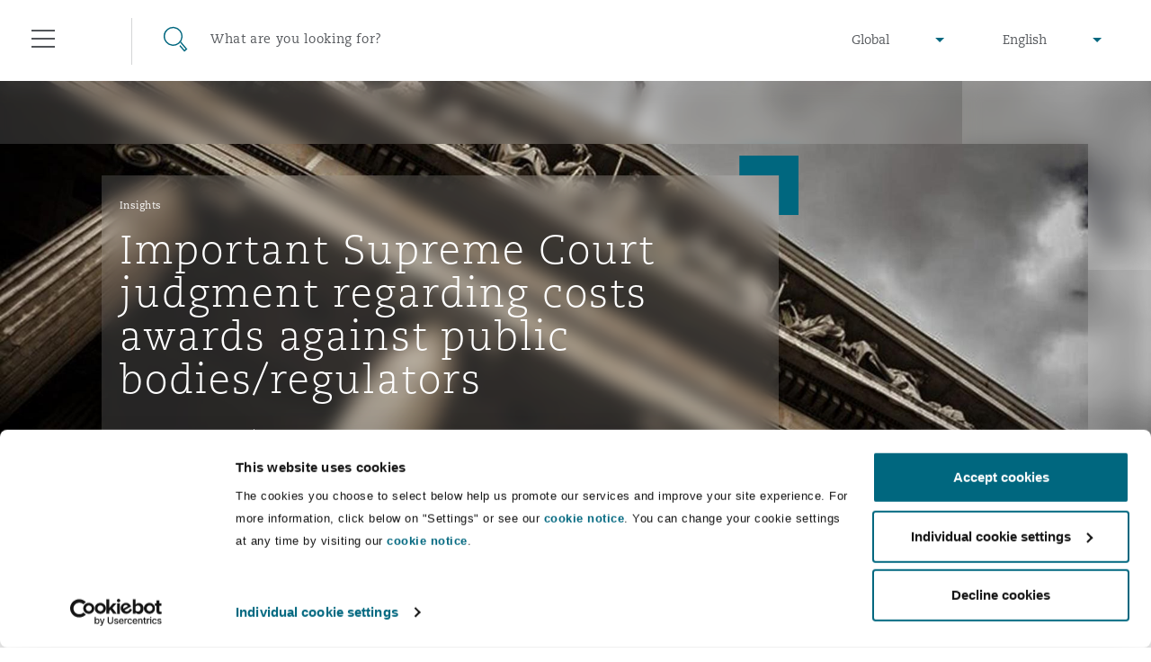

--- FILE ---
content_type: text/html; charset=utf-8
request_url: https://www.clydeco.com/en/insights/2022/05/important-supreme-court-judgment-regarding-costs-a
body_size: 18446
content:



<!DOCTYPE html>
<html lang="en">
<head>
    <meta name="referrer" content="no-referrer-when-downgrade">
    <link rel="preconnect" href="https://www.google-analytics.com" />
    <link rel="preconnect" href="https://www.googletagmanager.com" />
    <link rel="preconnect" href="https://consentcdn.cookiebot.com" />
            <script>
          dataLayer = [{

            			'Authors': 'Michael Clark',
			'Regions': 'UK & Europe',
			'Postdate': '2022-05-27',
			'Day': '27',
			'Month': '05',
			'Year': '2022',
			'CMS channel': 'Insight',
			'GlobalPracticeGroup': 'Other Areas,'

          }];
        </script>
    <script>
        (function(w,d,s,l,i){w[l]=w[l]||[];w[l].push({'gtm.start':
        new Date().getTime(),event:'gtm.js'});var f=d.getElementsByTagName(s)[0],
        j=d.createElement(s),dl=l!='dataLayer'?'&l='+l:'';j.async=true;j.src=
        'https://www.googletagmanager.com/gtm.js?id='+i+dl;f.parentNode.insertBefore(j,f);
        })(window,document,'script','dataLayer','GTM-M3FXR9W');</script>

    <meta http-equiv="X-UA-Compatible" content="IE=9; IE=8; IE=7; IE=EDGE" />
    <meta http-equiv="Cache-Control" content="no-store, no-cache, must-revalidate" />
    <meta http-equiv="Pragma" content="no-cache" />
    <meta http-equiv="Expires" content="0" />
    <meta charset="UTF-8">
    <meta name="viewport" content="width=device-width, initial-scale=1">
    <link rel="icon" href="/content/favicons/favicon.ico" type="image/x-icon">
    <link rel="shortcut icon" type="image/x-icon" href="/content/favicons/favicon.ico">
    <title>Important Supreme Court judgment regarding costs awards against public bodies/regulators : Clyde & Co</title>
        <meta name="description" content="Competition and Markets Authority v Flynn Pharma; Competition and Markets Authority v Pfizer [2022] UKSC 14">

    

        <meta name="twitter:site" content="@ClydeCoNews">
        <meta name="twitter:card" content="summary">
        <meta name="twitter:title" content="Important Supreme Court judgment regarding costs awards against public bodies/regulators : Clyde &amp; Co">
        <meta name="twitter:description" content="Competition and Markets Authority v Flynn Pharma; Competition and Markets Authority v Pfizer [2022] UKSC 14">
        <meta name="twitter:image" content="https://www.clydeco.com/getattachment/015cac28-0f83-4bdb-84d3-95ad30354197/facebook-image?variant=introbannerdesktopvarient">
        <meta name="twitter:creator" content="@ClydeCoNews">



    

        <meta property="og:url" content="https://www.clydeco.com:443/insights/2022/05/important-supreme-court-judgment-regarding-costs-a">
        <meta property="fb:app_id" content="0">
        <meta property="og:title" content="Important Supreme Court judgment regarding costs awards against public bodies/regulators : Clyde &amp; Co">
        <meta property="og:description" content="Competition and Markets Authority v Flynn Pharma; Competition and Markets Authority v Pfizer [2022] UKSC 14">
        <meta property="og:image" content="https://www.clydeco.com/getattachment/015cac28-0f83-4bdb-84d3-95ad30354197/facebook-image?variant=introbannerdesktopvarient">
        <meta property="article:published_time" content="2022-05-27T08:25:45.000+00:00">



    
    <!-- idio Analytics Tracking Code -->
    <script type="text/javascript">
        // Set client and delivery
        _iaq = [
            ['client', '7c0e512af9f04306ae4e1a650637f3ec'],
            ['delivery', 934],
            ['track', 'consume']];
        // Include the Idio Analytics JavaScript
        !function (d, s) { var ia = d.createElement(s); ia.async = 1, s = d.getElementsByTagName(s)[0], ia.src = '//s.emea01.idio.episerver.net/ia.js', s.parentNode.insertBefore(ia, s) }(document, 'script');
    </script>
    <!-- / idio Analytics Tracking Code -->

<script type="text/javascript">
    !function (d, s) { var ip = d.createElement(s); ip.async = 1, s = d.getElementsByTagName(s)[0], ip.src = '//s.emea01.idio.episerver.net/ip.js', s.parentNode.insertBefore(ip, s) }(document, 'script');
</script>

    <link rel="preload" href="/content/fonts/6baaf7d3-5d27-4ca9-bb46-0ab67dcaa099.woff2" as="font" type="font/woff2" crossorigin="anonymous">
    <link rel="preload" href="/content/fonts/5a5ad8a7-b00d-4df4-9d0c-bf6a185878f0.woff" as="font" type="font/woff" crossorigin="anonymous">
    <link rel="preload" href="/content/fonts/e8ec1f73-c3ff-42d4-9a17-a53143007a7d.ttf" as="font" type="font/ttf" crossorigin="anonymous">
    <link rel="preload" href="/content/fonts/fda83ffc-8862-49d5-8b5d-1c7ae136a6c0.woff2" as="font" type="font/woff2" crossorigin="anonymous">
    <link rel="preload" href="/content/fonts/eabe8012-9842-48e0-88da-9f8cc6c8ea10.woff" as="font" type="font/woff" crossorigin="anonymous">
    <link rel="preload" href="/content/fonts/75f7b574-c42b-4d48-a8c0-41865ac72398.ttf" as="font" type="font/ttf" crossorigin="anonymous">
    <link rel="preload" href="/content/fonts/6d68a02e-1ccf-48a4-a55c-94047dcd8efd.woff2" as="font" type="font/woff2" crossorigin="anonymous">
    <link rel="preload" href="/content/fonts/3819f343-025d-468a-b765-0611fe6273d0.woff" as="font" type="font/woff" crossorigin="anonymous">
    <link rel="preload" href="/content/fonts/d1a34ce2-91f0-48fc-a7a0-e78bc48df983.ttf" as="font" type="font/ttf" crossorigin="anonymous">

    <link rel="stylesheet" type="text/css" href="/content/sass/font.css" media="none" onload="if(media!='all')media='all'">

    <link rel="stylesheet" type="text/css" href="/content/sass/main.css?v=2">

    <link rel="stylesheet" type="text/css" href="/content/sass/print.css" media="print">
    <noscript><link rel="stylesheet" type="text/css" href="/content/sass/font.css"></noscript>

    
    <!--[if lt IE 9]>
      <script type="text/javascript" src="/content/js/mini/old-browsers.min.js"></script>
    <![endif]-->
        <link rel="canonical" href="https://www.clydeco.com/en/insights/2022/05/important-supreme-court-judgment-regarding-costs-a">
    

</head>
<body class="nojs">
        <noscript>
        <iframe src="https://www.googletagmanager.com/ns.html?id=GTM-M3FXR9W"
                height="0" width="0" style="display:none;visibility:hidden"></iframe>
    </noscript>
 

    


<header class="header header--dark ">
    <div class="container-fluid">
        <div class="row">
            <div class="col-12">
                
<div class="floatingNavigation d-none d-md-block">
    
    <div class="floatingNavigation__wrapper">
        <a href="#" class="floatingNavigation__section floatingNavigation__hamburgerTrigger" tabindex="-1">
            <div class="floatingNavigation__hamburger">
                <i></i>
                <span class="floatingNavigation__name">Menu</span>
            </div>
        </a>
            <a href="#" class="floatingNavigation__section floatingNavigation__searchTrigger" tabindex="-1">
                <div class="floatingNavigation__search">
                    <i></i>
                    <span class="floatingNavigation__name">Search</span>
                </div>
            </a>
    </div>
</div>

<nav class="navigation" aria-label="main-nav" id="navigation-main">
    <div class="navigation__wrap">
        <div class="navigation__header">
            <a href="#" class="navigation__close" tabindex="-1">Close</a>
        </div>
        <div class="navigation__lists">
                <ul class="navigation__list" data-menu-id="1">
                        <li>
                            <div class="navigation__item ">
                                    <a href="/en/about" class="navigation__link">Who we are</a>
                                                                    <span data-show-menu="61726"></span>
                            </div>





<ul class="navigation__list navigation__list--children" data-menu-id="61726">
    <li class="navigation__item navigation__item--back">
        <span></span>
        <a href="/en/about" class="navigation__link" tabindex="-1">Who we are</a>
    </li>
            <li>
                <div class="navigation__item navigation__item--small">
                        <a href="https://www.clydeco.com/en/about" class="navigation__link navigation__link--level-2">About Us</a>
                                    </div>

            </li>
            <li>
                <div class="navigation__item navigation__item--small">
                        <a href="https://www.clydeco.com/en/about/news" class="navigation__link navigation__link--level-2">News</a>
                                    </div>

            </li>
            <li>
                <div class="navigation__item navigation__item--small">
                        <a href="https://www.clydeco.com/en/about/awards" class="navigation__link navigation__link--level-2">Awards</a>
                                    </div>

            </li>
            <li>
                <div class="navigation__item navigation__item--small">
                        <a href="https://www.clydeco.com/en/about/responsible-business" class="navigation__link navigation__link--level-2">Responsible Business</a>
                                    </div>

            </li>
</ul>
                        </li>
                        <li>
                            <div class="navigation__item ">
                                    <a href="/en/expertise" class="navigation__link">What we do</a>
                                                                    <span data-show-menu="31357"></span>
                            </div>





<ul class="navigation__list navigation__list--children" data-menu-id="31357">
    <li class="navigation__item navigation__item--back">
        <span></span>
        <a href="/en/expertise" class="navigation__link" tabindex="-1">What we do</a>
    </li>
            <li>
                <div class="navigation__item navigation__item--small">
                        <p class="navigation__link navigation__link--noLink">Global Practice Areas</p>
                                            <span data-show-menu="85771"></span>
                </div>





<ul class="navigation__list navigation__list--children" data-menu-id="85771">
    <li class="navigation__item navigation__item--back">
        <span></span>
        <a href="" class="navigation__link" tabindex="-1">Global Practice Areas</a>
    </li>
            <li>
                <div class="navigation__item navigation__item--small">
                        <a href="https://www.clydeco.com/en/expertise/sectors/aviation" class="navigation__link navigation__link--level-3">Aviation &amp; Aerospace</a>
                                            <span data-show-menu="85772"></span>
                </div>





<ul class="navigation__list navigation__list--children" data-menu-id="85772">
    <li class="navigation__item navigation__item--back">
        <span></span>
        <a href="/en/expertise/sectors/aviation" class="navigation__link" tabindex="-1">Aviation &amp; Aerospace</a>
    </li>
            <li>
                <div class="navigation__item navigation__item--small">
                        <a href="https://www.clydeco.com/en/expertise/sectors/aviation/business-jets" class="navigation__link navigation__link--level-4">Business Jets</a>
                                    </div>

            </li>
            <li>
                <div class="navigation__item navigation__item--small">
                        <a href="https://www.clydeco.com/en/expertise/sectors/aviation/carrier-liability" class="navigation__link navigation__link--level-4">Carrier Liability</a>
                                    </div>

            </li>
            <li>
                <div class="navigation__item navigation__item--small">
                        <a href="https://www.clydeco.com/en/expertise/sectors/aviation/commercial-dispute-resolution" class="navigation__link navigation__link--level-4">Commerical Dispute Resolution</a>
                                    </div>

            </li>
            <li>
                <div class="navigation__item navigation__item--small">
                        <a href="https://www.clydeco.com/en/expertise/sectors/aviation/debt-recovery" class="navigation__link navigation__link--level-4">Debt Recovery</a>
                                    </div>

            </li>
            <li>
                <div class="navigation__item navigation__item--small">
                        <a href="https://www.clydeco.com/en/expertise/sectors/aviation/emergency-response-and-crisis-management" class="navigation__link navigation__link--level-4">Emergency Response &amp; Crisis Management</a>
                                    </div>

            </li>
            <li>
                <div class="navigation__item navigation__item--small">
                        <a href="https://www.clydeco.com/en/expertise/sectors/aviation/finance-leasing" class="navigation__link navigation__link--level-4">Finance &amp; Leasing</a>
                                    </div>

            </li>
            <li>
                <div class="navigation__item navigation__item--small">
                        <a href="https://www.clydeco.com/en/expertise/sectors/aviation/fleet-procurement" class="navigation__link navigation__link--level-4">Fleet Procurement</a>
                                    </div>

            </li>
            <li>
                <div class="navigation__item navigation__item--small">
                        <a href="https://www.clydeco.com/en/expertise/sectors/aviation/insurance-coverage" class="navigation__link navigation__link--level-4">Insurance Coverage</a>
                                    </div>

            </li>
            <li>
                <div class="navigation__item navigation__item--small">
                        <a href="https://www.clydeco.com/en/expertise/sectors/aviation/mro-maintenance-repair-overhaul" class="navigation__link navigation__link--level-4">MRO (Maintenance, Repair &amp; Overhaul)</a>
                                    </div>

            </li>
            <li>
                <div class="navigation__item navigation__item--small">
                        <a href="https://www.clydeco.com/en/expertise/sectors/aviation/non-contentious-commercial-aviation" class="navigation__link navigation__link--level-4">Non-Contentious Commercial Aviation</a>
                                    </div>

            </li>
            <li>
                <div class="navigation__item navigation__item--small">
                        <a href="https://www.clydeco.com/en/expertise/sectors/aviation/regulatory" class="navigation__link navigation__link--level-4">Regulatory</a>
                                    </div>

            </li>
            <li>
                <div class="navigation__item navigation__item--small">
                        <a href="https://www.clydeco.com/en/expertise/sectors/aviation/satellite-space" class="navigation__link navigation__link--level-4">Satellite &amp; Space</a>
                                    </div>

            </li>
</ul>
            </li>
            <li>
                <div class="navigation__item navigation__item--small">
                        <a href="https://www.clydeco.com/en/expertise/services/corporate-advisory" class="navigation__link navigation__link--level-3">Corporate &amp; Advisory</a>
                                            <span data-show-menu="85773"></span>
                </div>





<ul class="navigation__list navigation__list--children" data-menu-id="85773">
    <li class="navigation__item navigation__item--back">
        <span></span>
        <a href="/en/expertise/services/corporate-advisory" class="navigation__link" tabindex="-1">Corporate &amp; Advisory</a>
    </li>
            <li>
                <div class="navigation__item navigation__item--small">
                        <a href="https://www.clydeco.com/en/expertise/services/commercial" class="navigation__link navigation__link--level-4">Commercial</a>
                                    </div>

            </li>
            <li>
                <div class="navigation__item navigation__item--small">
                        <a href="https://www.clydeco.com/en/expertise/services/corporate" class="navigation__link navigation__link--level-4">Corporate</a>
                                    </div>

            </li>
            <li>
                <div class="navigation__item navigation__item--small">
                        <a href="https://www.clydeco.com/en/expertise/sectors/insurance-reinsurance/corporate-commercial-compliance-insurance" class="navigation__link navigation__link--level-4">Corporate, Commercial and Compliance Insurance</a>
                                    </div>

            </li>
            <li>
                <div class="navigation__item navigation__item--small">
                        <a href="https://www.clydeco.com/en/expertise/services/data-protection-privacy" class="navigation__link navigation__link--level-4">Data Protection &amp; Privacy</a>
                                    </div>

            </li>
            <li>
                <div class="navigation__item navigation__item--small">
                        <a href="https://www.clydeco.com/en/expertise/services/employment-pensions-immigration" class="navigation__link navigation__link--level-4">Employment, Pensions &amp; Immigration</a>
                                    </div>

            </li>
            <li>
                <div class="navigation__item navigation__item--small">
                        <a href="https://www.clydeco.com/en/expertise/services/finance" class="navigation__link navigation__link--level-4">Finance</a>
                                    </div>

            </li>
            <li>
                <div class="navigation__item navigation__item--small">
                        <a href="https://www.clydeco.com/en/expertise/services/intellectual-property" class="navigation__link navigation__link--level-4">Intellectual Property</a>
                                    </div>

            </li>
            <li>
                <div class="navigation__item navigation__item--small">
                        <a href="https://www.clydeco.com/en/expertise/services/technology-outsourcing-data" class="navigation__link navigation__link--level-4">Technology, Outsourcing &amp; Data</a>
                                    </div>

            </li>
</ul>
            </li>
            <li>
                <div class="navigation__item navigation__item--small">
                        <a href="https://www.clydeco.com/en/expertise/services/dispute-resolution" class="navigation__link navigation__link--level-3">Dispute Resolution</a>
                                            <span data-show-menu="85774"></span>
                </div>





<ul class="navigation__list navigation__list--children" data-menu-id="85774">
    <li class="navigation__item navigation__item--back">
        <span></span>
        <a href="/en/expertise/services/dispute-resolution" class="navigation__link" tabindex="-1">Dispute Resolution</a>
    </li>
            <li>
                <div class="navigation__item navigation__item--small">
                        <a href="https://www.clydeco.com/en/expertise/services/international-arbitration/commercial-arbitration" class="navigation__link navigation__link--level-4">Commercial Arbitration</a>
                                    </div>

            </li>
            <li>
                <div class="navigation__item navigation__item--small">
                        <a href="https://www.clydeco.com/en/expertise/services/commercial-disputes" class="navigation__link navigation__link--level-4">Commercial Disputes</a>
                                    </div>

            </li>
            <li>
                <div class="navigation__item navigation__item--small">
                        <a href="https://www.clydeco.com/en/expertise/services/dispute-resolution/commercial-litigation" class="navigation__link navigation__link--level-4">Commercial Litigation</a>
                                    </div>

            </li>
</ul>
            </li>
            <li>
                <div class="navigation__item navigation__item--small">
                        <a href="https://www.clydeco.com/en/expertise/sectors/energy-marine-trade" class="navigation__link navigation__link--level-3">Energy, Marine &amp; Trade</a>
                                            <span data-show-menu="85775"></span>
                </div>





<ul class="navigation__list navigation__list--children" data-menu-id="85775">
    <li class="navigation__item navigation__item--back">
        <span></span>
        <a href="/en/expertise/sectors/energy-marine-trade" class="navigation__link" tabindex="-1">Energy, Marine &amp; Trade</a>
    </li>
            <li>
                <div class="navigation__item navigation__item--small">
                        <a href="https://www.clydeco.com/en/expertise/sectors/energy-and-natural-resources" class="navigation__link navigation__link--level-4">Energy &amp; Natural Resources</a>
                                    </div>

            </li>
            <li>
                <div class="navigation__item navigation__item--small">
                        <a href="https://www.clydeco.com/en/expertise/sectors/marine" class="navigation__link navigation__link--level-4">Marine</a>
                                    </div>

            </li>
            <li>
                <div class="navigation__item navigation__item--small">
                        <a href="https://www.clydeco.com/en/expertise/sectors/trade-and-commodities" class="navigation__link navigation__link--level-4">Trade &amp; Commodities</a>
                                    </div>

            </li>
</ul>
            </li>
            <li>
                <div class="navigation__item navigation__item--small">
                        <a href="https://www.clydeco.com/en/expertise/sectors/insurance-reinsurance" class="navigation__link navigation__link--level-3">Insurance</a>
                                            <span data-show-menu="85776"></span>
                </div>





<ul class="navigation__list navigation__list--children" data-menu-id="85776">
    <li class="navigation__item navigation__item--back">
        <span></span>
        <a href="/en/expertise/sectors/insurance-reinsurance" class="navigation__link" tabindex="-1">Insurance</a>
    </li>
            <li>
                <div class="navigation__item navigation__item--small">
                        <a href="https://www.clydeco.com/en/expertise/sectors/insurance-reinsurance/insurance-specialty/bermuda-form" class="navigation__link navigation__link--level-4">Bermuda Form</a>
                                    </div>

            </li>
            <li>
                <div class="navigation__item navigation__item--small">
                        <a href="https://www.clydeco.com/en/expertise/sectors/insurance-reinsurance/casualty" class="navigation__link navigation__link--level-4">Casualty</a>
                                    </div>

            </li>
            <li>
                <div class="navigation__item navigation__item--small">
                        <a href="https://www.clydeco.com/en/expertise/sectors/insurance-reinsurance/corporate-commercial-compliance-insurance" class="navigation__link navigation__link--level-4">Corporate, Commercial &amp; Compliance Insurance</a>
                                    </div>

            </li>
            <li>
                <div class="navigation__item navigation__item--small">
                        <a href="https://www.clydeco.com/en/expertise/services/cyber-risk" class="navigation__link navigation__link--level-4">Cyber Risk</a>
                                    </div>

            </li>
            <li>
                <div class="navigation__item navigation__item--small">
                        <a href="https://www.clydeco.com/en/expertise/sectors/insurance-reinsurance/casualty/employers-public-liability" class="navigation__link navigation__link--level-4">Employers&#39; &amp; Public Liability</a>
                                    </div>

            </li>
            <li>
                <div class="navigation__item navigation__item--small">
                        <a href="https://www.clydeco.com/en/expertise/sectors/insurance-reinsurance/insurance-employment-practices-liability" class="navigation__link navigation__link--level-4">Employment Practices Liability</a>
                                    </div>

            </li>
            <li>
                <div class="navigation__item navigation__item--small">
                        <a href="https://www.clydeco.com/en/expertise/sectors/insurance-reinsurance/energy" class="navigation__link navigation__link--level-4">Energy</a>
                                    </div>

            </li>
            <li>
                <div class="navigation__item navigation__item--small">
                        <a href="https://www.clydeco.com/en/expertise/sectors/insurance-reinsurance/insurance-financial-institutions-d-o" class="navigation__link navigation__link--level-4">Financial Institutions, Directors &amp; Officers</a>
                                    </div>

            </li>
            <li>
                <div class="navigation__item navigation__item--small">
                        <a href="https://www.clydeco.com/en/expertise/sectors/healthcare" class="navigation__link navigation__link--level-4">Healthcare</a>
                                    </div>

            </li>
            <li>
                <div class="navigation__item navigation__item--small">
                        <a href="https://www.clydeco.com/en/expertise/sectors/aviation/insurance-coverage" class="navigation__link navigation__link--level-4">Insurance Coverage</a>
                                    </div>

            </li>
            <li>
                <div class="navigation__item navigation__item--small">
                        <a href="https://www.clydeco.com/en/expertise/sectors/marine" class="navigation__link navigation__link--level-4">Marine</a>
                                    </div>

            </li>
            <li>
                <div class="navigation__item navigation__item--small">
                        <a href="https://www.clydeco.com/en/expertise/sectors/insurance-reinsurance/insurance-specialty/insurance-specialty-political-risk-trade-credit" class="navigation__link navigation__link--level-4">Political Risk &amp; Trade Credit</a>
                                    </div>

            </li>
            <li>
                <div class="navigation__item navigation__item--small">
                        <a href="https://www.clydeco.com/en/expertise/sectors/insurance-reinsurance/insurance-product-liability-recall" class="navigation__link navigation__link--level-4">Product Liability &amp; Recall</a>
                                    </div>

            </li>
            <li>
                <div class="navigation__item navigation__item--small">
                        <a href="https://www.clydeco.com/en/expertise/sectors/insurance-reinsurance/insurance-property" class="navigation__link navigation__link--level-4">Property</a>
                                    </div>

            </li>
            <li>
                <div class="navigation__item navigation__item--small">
                        <a href="https://www.clydeco.com/en/expertise/sectors/insurance-reinsurance/insurance-reinsurance-claims" class="navigation__link navigation__link--level-4">Reinsurance</a>
                                    </div>

            </li>
            <li>
                <div class="navigation__item navigation__item--small">
                        <a href="https://www.clydeco.com/en/expertise/sectors/insurance-reinsurance/insurance-specialty" class="navigation__link navigation__link--level-4">Specialty</a>
                                    </div>

            </li>
</ul>
            </li>
            <li>
                <div class="navigation__item navigation__item--small">
                        <a href="https://www.clydeco.com/en/expertise/services/projects-and-construction" class="navigation__link navigation__link--level-3">Projects &amp; Construction</a>
                                            <span data-show-menu="85777"></span>
                </div>





<ul class="navigation__list navigation__list--children" data-menu-id="85777">
    <li class="navigation__item navigation__item--back">
        <span></span>
        <a href="/en/expertise/services/projects-and-construction" class="navigation__link" tabindex="-1">Projects &amp; Construction</a>
    </li>
            <li>
                <div class="navigation__item navigation__item--small">
                        <a href="https://www.clydeco.com/en/expertise/services/projects-and-construction/construction-disputes" class="navigation__link navigation__link--level-4">Construction Disputes</a>
                                    </div>

            </li>
            <li>
                <div class="navigation__item navigation__item--small">
                        <a href="https://www.clydeco.com/en/expertise/services/environmental-law" class="navigation__link navigation__link--level-4">Environmental Law</a>
                                    </div>

            </li>
            <li>
                <div class="navigation__item navigation__item--small">
                        <a href="https://www.clydeco.com/en/expertise/sectors/infrastructure" class="navigation__link navigation__link--level-4">Infrastructure</a>
                                    </div>

            </li>
            <li>
                <div class="navigation__item navigation__item--small">
                        <a href="https://www.clydeco.com/en/expertise/services/projects-and-construction/projects-and-construction-ppp-pfi" class="navigation__link navigation__link--level-4">PPP/PFI</a>
                                    </div>

            </li>
            <li>
                <div class="navigation__item navigation__item--small">
                        <a href="https://www.clydeco.com/en/expertise/services/projects-and-construction/public-procurement" class="navigation__link navigation__link--level-4">Public Procurement</a>
                                    </div>

            </li>
            <li>
                <div class="navigation__item navigation__item--small">
                        <a href="https://www.clydeco.com/en/expertise/services/real-estate" class="navigation__link navigation__link--level-4">Real Estate</a>
                                    </div>

            </li>
</ul>
            </li>
            <li>
                <div class="navigation__item navigation__item--small">
                        <a href="https://www.clydeco.com/en/expertise/services/regulatory-investigation" class="navigation__link navigation__link--level-3">Regulatory &amp; Investigations</a>
                                            <span data-show-menu="85778"></span>
                </div>





<ul class="navigation__list navigation__list--children" data-menu-id="85778">
    <li class="navigation__item navigation__item--back">
        <span></span>
        <a href="/en/expertise/services/regulatory-investigation" class="navigation__link" tabindex="-1">Regulatory &amp; Investigations</a>
    </li>
            <li>
                <div class="navigation__item navigation__item--small">
                        <a href="https://www.clydeco.com/en/expertise/services/regulatory-investigation/anti-bribery-corruption" class="navigation__link navigation__link--level-4">Anti-Bribery &amp; Corruption</a>
                                    </div>

            </li>
            <li>
                <div class="navigation__item navigation__item--small">
                        <a href="https://www.clydeco.com/en/expertise/services/regulatory-investigation/compliance" class="navigation__link navigation__link--level-4">Compliance</a>
                                    </div>

            </li>
            <li>
                <div class="navigation__item navigation__item--small">
                        <a href="https://www.clydeco.com/en/expertise/services/regulatory-investigation/external-investigations" class="navigation__link navigation__link--level-4">External Investigations</a>
                                    </div>

            </li>
            <li>
                <div class="navigation__item navigation__item--small">
                        <a href="https://www.clydeco.com/en/expertise/services/regulatory-investigation/financial-services" class="navigation__link navigation__link--level-4">Financial Services</a>
                                    </div>

            </li>
            <li>
                <div class="navigation__item navigation__item--small">
                        <a href="https://www.clydeco.com/en/expertise/services/regulatory-investigation/fraud-white-collar-crime" class="navigation__link navigation__link--level-4">Fraud &amp; White-Collar Crime</a>
                                    </div>

            </li>
            <li>
                <div class="navigation__item navigation__item--small">
                        <a href="https://www.clydeco.com/en/expertise/services/regulatory-investigation/internal-investigations" class="navigation__link navigation__link--level-4">Internal Investigations</a>
                                    </div>

            </li>
            <li>
                <div class="navigation__item navigation__item--small">
                        <a href="https://www.clydeco.com/en/expertise/services/regulatory-investigation/professional-services" class="navigation__link navigation__link--level-4">Professional Services</a>
                                    </div>

            </li>
            <li>
                <div class="navigation__item navigation__item--small">
                        <a href="https://www.clydeco.com/en/expertise/services/regulatory-investigation/safety-security-health-environment" class="navigation__link navigation__link--level-4">Safety, Security, Health &amp; Environment</a>
                                    </div>

            </li>
</ul>
            </li>
</ul>
            </li>
            <li>
                <div class="navigation__item navigation__item--small">
                        <a href="https://www.clydeco.com/en/expertise" class="navigation__link navigation__link--level-2">Services</a>
                                    </div>

            </li>
            <li>
                <div class="navigation__item navigation__item--small">
                        <p class="navigation__link navigation__link--noLink">Products</p>
                                            <span data-show-menu="61703"></span>
                </div>





<ul class="navigation__list navigation__list--children" data-menu-id="61703">
    <li class="navigation__item navigation__item--back">
        <span></span>
        <a href="" class="navigation__link" tabindex="-1">Products</a>
    </li>
            <li>
                <div class="navigation__item navigation__item--small">
                        <a href="https://www.clydeco.com/en/expertise/products/climate-change-quarterly" class="navigation__link navigation__link--level-3">Climate Change Quarterly</a>
                                    </div>

            </li>
            <li>
                <div class="navigation__item navigation__item--small">
                        <a href="https://www.clydeco.com/en/expertise/products/clyde-code" class="navigation__link navigation__link--level-3">Clyde Code</a>
                                    </div>

            </li>
            <li>
                <div class="navigation__item navigation__item--small">
                        <a href="https://www.clydeco.com/en/expertise/products/casualty-innovation" class="navigation__link navigation__link--level-3">Clyde &amp; Co Newton</a>
                                    </div>

            </li>
            <li>
                <div class="navigation__item navigation__item--small">
                        <a href="https://www.clydeco.com/en/expertise/products/disputes-funding" class="navigation__link navigation__link--level-3">Disputes Funding </a>
                                    </div>

            </li>
            <li>
                <div class="navigation__item navigation__item--small">
                        <a href="https://www.clydeco.com/en/expertise/products/hr-eco-audit" class="navigation__link navigation__link--level-3">HR Eco Audit</a>
                                    </div>

            </li>
</ul>
            </li>
</ul>
                        </li>
                        <li>
                            <div class="navigation__item ">
                                    <a href="/en/insights" class="navigation__link">Insights</a>
                                                                    <span data-show-menu="31358"></span>
                            </div>





<ul class="navigation__list navigation__list--children" data-menu-id="31358">
    <li class="navigation__item navigation__item--back">
        <span></span>
        <a href="/en/insights" class="navigation__link" tabindex="-1">Insights</a>
    </li>
            <li>
                <div class="navigation__item navigation__item--small">
                        <a href="https://www.clydeco.com/en/insights" class="navigation__link navigation__link--level-2">Insights Listing</a>
                                    </div>

            </li>
            <li>
                <div class="navigation__item navigation__item--small">
                        <a href="https://www.clydeco.com/en/insights/geopolitical-risk-sanctions" class="navigation__link navigation__link--level-2">Geopolitical risk &amp; sanctions</a>
                                    </div>

            </li>
            <li>
                <div class="navigation__item navigation__item--small">
                        <a href="https://connectedworld.clydeco.com/" class="navigation__link navigation__link--level-2">Connected World Blog</a>
                                    </div>

            </li>
</ul>
                        </li>
                        <li>
                            <div class="navigation__item ">
                                    <a href="/en/people" class="navigation__link">Our People</a>
                                                            </div>

                        </li>
                        <li>
                            <div class="navigation__item ">
                                    <a href="/en/locations" class="navigation__link">Our Locations</a>
                                                                    <span data-show-menu="31356"></span>
                            </div>





<ul class="navigation__list navigation__list--children" data-menu-id="31356">
    <li class="navigation__item navigation__item--back">
        <span></span>
        <a href="/en/locations" class="navigation__link" tabindex="-1">Our Locations</a>
    </li>
            <li>
                <div class="navigation__item navigation__item--small">
                        <a href="https://www.clydeco.com/en/locations/africa" class="navigation__link navigation__link--level-2">Africa</a>
                                            <span data-show-menu="61697"></span>
                </div>





<ul class="navigation__list navigation__list--children" data-menu-id="61697">
    <li class="navigation__item navigation__item--back">
        <span></span>
        <a href="/en/locations/africa" class="navigation__link" tabindex="-1">Africa</a>
    </li>
            <li>
                <div class="navigation__item navigation__item--small">
                        <a href="https://www.clydeco.com/en/locations/africa/accra-associated-office" class="navigation__link navigation__link--level-3">Accra</a>
                                    </div>

            </li>
            <li>
                <div class="navigation__item navigation__item--small">
                        <a href="https://www.clydeco.com/en/locations/africa/cairo" class="navigation__link navigation__link--level-3">Cairo</a>
                                    </div>

            </li>
            <li>
                <div class="navigation__item navigation__item--small">
                        <a href="https://www.clydeco.com/en/locations/africa/cape-town" class="navigation__link navigation__link--level-3">Cape Town</a>
                                    </div>

            </li>
            <li>
                <div class="navigation__item navigation__item--small">
                        <a href="https://www.clydeco.com/en/locations/africa/dar-es-salaam" class="navigation__link navigation__link--level-3">Dar es Salaam</a>
                                    </div>

            </li>
            <li>
                <div class="navigation__item navigation__item--small">
                        <a href="https://www.clydeco.com/en/locations/africa/johannesburg" class="navigation__link navigation__link--level-3">Johannesburg</a>
                                    </div>

            </li>
            <li>
                <div class="navigation__item navigation__item--small">
                        <a href="https://www.clydeco.com/en/locations/africa/kumasi-associated-office" class="navigation__link navigation__link--level-3">Kumasi</a>
                                    </div>

            </li>
            <li>
                <div class="navigation__item navigation__item--small">
                        <a href="https://www.clydeco.com/en/locations/africa/nairobi-associated-office" class="navigation__link navigation__link--level-3">Nairobi</a>
                                    </div>

            </li>
</ul>
            </li>
            <li>
                <div class="navigation__item navigation__item--small">
                        <a href="https://www.clydeco.com/en/locations/asia-pacific" class="navigation__link navigation__link--level-2">Asia Pacific</a>
                                            <span data-show-menu="61698"></span>
                </div>





<ul class="navigation__list navigation__list--children" data-menu-id="61698">
    <li class="navigation__item navigation__item--back">
        <span></span>
        <a href="/en/locations/asia-pacific" class="navigation__link" tabindex="-1">Asia Pacific</a>
    </li>
            <li>
                <div class="navigation__item navigation__item--small">
                        <a href="https://www.clydeco.com/en/locations/asia-pacific/bangkok" class="navigation__link navigation__link--level-3">Bangkok</a>
                                    </div>

            </li>
            <li>
                <div class="navigation__item navigation__item--small">
                        <a href="https://www.clydeco.com/en/locations/asia-pacific/beijing" class="navigation__link navigation__link--level-3">Beijing</a>
                                    </div>

            </li>
            <li>
                <div class="navigation__item navigation__item--small">
                        <a href="https://www.clydeco.com/en/locations/asia-pacific/brisbane" class="navigation__link navigation__link--level-3">Brisbane</a>
                                    </div>

            </li>
            <li>
                <div class="navigation__item navigation__item--small">
                        <a href="https://www.clydeco.com/en/locations/asia-pacific/chongqing" class="navigation__link navigation__link--level-3">Chongqing</a>
                                    </div>

            </li>
            <li>
                <div class="navigation__item navigation__item--small">
                        <a href="https://www.clydeco.com/en/locations/asia-pacific/hong-kong" class="navigation__link navigation__link--level-3">Hong Kong</a>
                                    </div>

            </li>
            <li>
                <div class="navigation__item navigation__item--small">
                        <a href="https://www.clydeco.com/en/locations/asia-pacific/kuala-lumpur-associated-office" class="navigation__link navigation__link--level-3">Kuala Lumpur</a>
                                    </div>

            </li>
            <li>
                <div class="navigation__item navigation__item--small">
                        <a href="https://www.clydeco.com/en/locations/asia-pacific/melbourne" class="navigation__link navigation__link--level-3">Melbourne</a>
                                    </div>

            </li>
            <li>
                <div class="navigation__item navigation__item--small">
                        <a href="https://www.clydeco.com/en/locations/asia-pacific/new-delhi" class="navigation__link navigation__link--level-3">New Delhi</a>
                                    </div>

            </li>
            <li>
                <div class="navigation__item navigation__item--small">
                        <a href="https://www.clydeco.com/en/locations/asia-pacific/perth" class="navigation__link navigation__link--level-3">Perth</a>
                                    </div>

            </li>
            <li>
                <div class="navigation__item navigation__item--small">
                        <a href="https://www.clydeco.com/en/locations/asia-pacific/shanghai" class="navigation__link navigation__link--level-3">Shanghai</a>
                                    </div>

            </li>
            <li>
                <div class="navigation__item navigation__item--small">
                        <a href="https://www.clydeco.com/en/locations/asia-pacific/singapore" class="navigation__link navigation__link--level-3">Singapore</a>
                                    </div>

            </li>
            <li>
                <div class="navigation__item navigation__item--small">
                        <a href="https://www.clydeco.com/en/locations/asia-pacific/sydney" class="navigation__link navigation__link--level-3">Sydney</a>
                                    </div>

            </li>
            <li>
                <div class="navigation__item navigation__item--small">
                        <a href="https://www.clydeco.com/en/locations/asia-pacific/ulaanbaatar" class="navigation__link navigation__link--level-3">Ulaanbaatar </a>
                                    </div>

            </li>
</ul>
            </li>
            <li>
                <div class="navigation__item navigation__item--small">
                        <a href="https://www.clydeco.com/en/locations/latin-america" class="navigation__link navigation__link--level-2">Latin America</a>
                                            <span data-show-menu="84690"></span>
                </div>





<ul class="navigation__list navigation__list--children" data-menu-id="84690">
    <li class="navigation__item navigation__item--back">
        <span></span>
        <a href="/en/locations/latin-america" class="navigation__link" tabindex="-1">Latin America</a>
    </li>
            <li>
                <div class="navigation__item navigation__item--small">
                        <a href="https://www.clydeco.com/en/locations/americas/caracas" class="navigation__link navigation__link--level-3">Caracas</a>
                                    </div>

            </li>
            <li>
                <div class="navigation__item navigation__item--small">
                        <a href="https://www.clydeco.com/en/locations/americas/mexico-city" class="navigation__link navigation__link--level-3">Mexico City</a>
                                    </div>

            </li>
            <li>
                <div class="navigation__item navigation__item--small">
                        <a href="https://www.clydeco.com/en/locations/latin-america/rio-de-janeiro" class="navigation__link navigation__link--level-3">Rio de Janeiro</a>
                                    </div>

            </li>
            <li>
                <div class="navigation__item navigation__item--small">
                        <a href="https://www.clydeco.com/en/locations/americas/santiago" class="navigation__link navigation__link--level-3">Santiago</a>
                                    </div>

            </li>
            <li>
                <div class="navigation__item navigation__item--small">
                        <a href="https://www.clydeco.com/en/locations/americas/sao-paulo" class="navigation__link navigation__link--level-3">Sao Paulo</a>
                                    </div>

            </li>
</ul>
            </li>
            <li>
                <div class="navigation__item navigation__item--small">
                        <a href="https://www.clydeco.com/en/locations/middle-east" class="navigation__link navigation__link--level-2">Middle East</a>
                                            <span data-show-menu="61699"></span>
                </div>





<ul class="navigation__list navigation__list--children" data-menu-id="61699">
    <li class="navigation__item navigation__item--back">
        <span></span>
        <a href="/en/locations/middle-east" class="navigation__link" tabindex="-1">Middle East</a>
    </li>
            <li>
                <div class="navigation__item navigation__item--small">
                        <a href="https://www.clydeco.com/en/locations/middle-east/abu-dhabi" class="navigation__link navigation__link--level-3">Abu Dhabi</a>
                                    </div>

            </li>
            <li>
                <div class="navigation__item navigation__item--small">
                        <a href="https://www.clydeco.com/en/locations/middle-east/cairo" class="navigation__link navigation__link--level-3">Cairo</a>
                                    </div>

            </li>
            <li>
                <div class="navigation__item navigation__item--small">
                        <a href="https://www.clydeco.com/en/locations/middle-east/doha" class="navigation__link navigation__link--level-3">Doha</a>
                                    </div>

            </li>
            <li>
                <div class="navigation__item navigation__item--small">
                        <a href="https://www.clydeco.com/en/locations/middle-east/dubai" class="navigation__link navigation__link--level-3">Dubai</a>
                                    </div>

            </li>
            <li>
                <div class="navigation__item navigation__item--small">
                        <a href="https://www.clydeco.com/en/locations/middle-east/jeddah" class="navigation__link navigation__link--level-3">Jeddah</a>
                                    </div>

            </li>
            <li>
                <div class="navigation__item navigation__item--small">
                        <a href="https://www.clydeco.com/en/locations/middle-east/riyadh" class="navigation__link navigation__link--level-3">Riyadh</a>
                                    </div>

            </li>
</ul>
            </li>
            <li>
                <div class="navigation__item navigation__item--small">
                        <a href="https://www.clydeco.com/en/locations/north-america" class="navigation__link navigation__link--level-2">North America</a>
                                            <span data-show-menu="61716"></span>
                </div>





<ul class="navigation__list navigation__list--children" data-menu-id="61716">
    <li class="navigation__item navigation__item--back">
        <span></span>
        <a href="/en/locations/north-america" class="navigation__link" tabindex="-1">North America</a>
    </li>
            <li>
                <div class="navigation__item navigation__item--small">
                        <a href="https://www.clydeco.com/en/locations/north-america/atlanta" class="navigation__link navigation__link--level-3">Atlanta</a>
                                    </div>

            </li>
            <li>
                <div class="navigation__item navigation__item--small">
                        <a href="https://www.clydeco.com/en/locations/north-america/boston" class="navigation__link navigation__link--level-3">Boston </a>
                                    </div>

            </li>
            <li>
                <div class="navigation__item navigation__item--small">
                        <a href="https://www.clydeco.com/en/locations/north-america/calgary" class="navigation__link navigation__link--level-3">Calgary</a>
                                    </div>

            </li>
            <li>
                <div class="navigation__item navigation__item--small">
                        <a href="https://www.clydeco.com/en/locations/north-america/chicago" class="navigation__link navigation__link--level-3">Chicago</a>
                                    </div>

            </li>
            <li>
                <div class="navigation__item navigation__item--small">
                        <a href="https://www.clydeco.com/en/locations/north-america/dallas" class="navigation__link navigation__link--level-3">Dallas</a>
                                    </div>

            </li>
            <li>
                <div class="navigation__item navigation__item--small">
                        <a href="https://www.clydeco.com/en/locations/north-america/denver" class="navigation__link navigation__link--level-3">Denver</a>
                                    </div>

            </li>
            <li>
                <div class="navigation__item navigation__item--small">
                        <a href="https://www.clydeco.com/en/locations/north-america/kansas-city" class="navigation__link navigation__link--level-3">Kansas City</a>
                                    </div>

            </li>
            <li>
                <div class="navigation__item navigation__item--small">
                        <a href="https://www.clydeco.com/en/locations/north-america/las-vegas" class="navigation__link navigation__link--level-3">Las Vegas</a>
                                    </div>

            </li>
            <li>
                <div class="navigation__item navigation__item--small">
                        <a href="https://www.clydeco.com/en/locations/north-america/los-angeles" class="navigation__link navigation__link--level-3">Los Angeles</a>
                                    </div>

            </li>
            <li>
                <div class="navigation__item navigation__item--small">
                        <a href="https://www.clydeco.com/en/locations/north-america/miami" class="navigation__link navigation__link--level-3">Miami</a>
                                    </div>

            </li>
            <li>
                <div class="navigation__item navigation__item--small">
                        <a href="https://www.clydeco.com/en/locations/north-america/montreal" class="navigation__link navigation__link--level-3">Montr&#233;al</a>
                                    </div>

            </li>
            <li>
                <div class="navigation__item navigation__item--small">
                        <a href="https://www.clydeco.com/en/locations/north-america/new-jersey" class="navigation__link navigation__link--level-3">New Jersey</a>
                                    </div>

            </li>
            <li>
                <div class="navigation__item navigation__item--small">
                        <a href="https://www.clydeco.com/en/locations/north-america/new-york" class="navigation__link navigation__link--level-3">New York</a>
                                    </div>

            </li>
            <li>
                <div class="navigation__item navigation__item--small">
                        <a href="https://www.clydeco.com/en/locations/north-america/orange-county" class="navigation__link navigation__link--level-3">Orange County</a>
                                    </div>

            </li>
            <li>
                <div class="navigation__item navigation__item--small">
                        <a href="https://www.clydeco.com/en/locations/north-america/phoenix" class="navigation__link navigation__link--level-3">Phoenix</a>
                                    </div>

            </li>
            <li>
                <div class="navigation__item navigation__item--small">
                        <a href="https://www.clydeco.com/en/locations/north-america/san-francisco" class="navigation__link navigation__link--level-3">San Francisco</a>
                                    </div>

            </li>
            <li>
                <div class="navigation__item navigation__item--small">
                        <a href="https://www.clydeco.com/en/locations/north-america/toronto" class="navigation__link navigation__link--level-3">Toronto</a>
                                    </div>

            </li>
            <li>
                <div class="navigation__item navigation__item--small">
                        <a href="https://www.clydeco.com/en/locations/north-america/vancouver" class="navigation__link navigation__link--level-3">Vancouver</a>
                                    </div>

            </li>
            <li>
                <div class="navigation__item navigation__item--small">
                        <a href="https://www.clydeco.com/en/locations/north-america/washington-dc" class="navigation__link navigation__link--level-3">Washington, DC</a>
                                    </div>

            </li>
</ul>
            </li>
            <li>
                <div class="navigation__item navigation__item--small">
                        <a href="https://www.clydeco.com/en/locations/uk-europe" class="navigation__link navigation__link--level-2">UK &amp; Europe</a>
                                            <span data-show-menu="61700"></span>
                </div>





<ul class="navigation__list navigation__list--children" data-menu-id="61700">
    <li class="navigation__item navigation__item--back">
        <span></span>
        <a href="/en/locations/uk-europe" class="navigation__link" tabindex="-1">UK &amp; Europe</a>
    </li>
            <li>
                <div class="navigation__item navigation__item--small">
                        <a href="https://www.clydeco.com/en/locations/uk-europe/aberdeen" class="navigation__link navigation__link--level-3">Aberdeen</a>
                                    </div>

            </li>
            <li>
                <div class="navigation__item navigation__item--small">
                        <a href="https://www.clydeco.com/en/locations/uk-europe/belfast" class="navigation__link navigation__link--level-3">Belfast</a>
                                    </div>

            </li>
            <li>
                <div class="navigation__item navigation__item--small">
                        <a href="https://www.clydeco.com/en/locations/uk-europe/birmingham" class="navigation__link navigation__link--level-3">Birmingham</a>
                                    </div>

            </li>
            <li>
                <div class="navigation__item navigation__item--small">
                        <a href="https://www.clydeco.com/en/locations/uk-europe/bristol" class="navigation__link navigation__link--level-3">Bristol</a>
                                    </div>

            </li>
            <li>
                <div class="navigation__item navigation__item--small">
                        <a href="https://www.clydeco.com/en/locations/uk-europe/derry" class="navigation__link navigation__link--level-3">Derry</a>
                                    </div>

            </li>
            <li>
                <div class="navigation__item navigation__item--small">
                        <a href="https://www.clydeco.com/en/locations/uk-europe/dublin-st-stephens-green" class="navigation__link navigation__link--level-3">Dublin, St Stephens Green House</a>
                                    </div>

            </li>
            <li>
                <div class="navigation__item navigation__item--small">
                        <a href="https://www.clydeco.com/en/locations/uk-europe/dusseldorf" class="navigation__link navigation__link--level-3">Dusseldorf</a>
                                    </div>

            </li>
            <li>
                <div class="navigation__item navigation__item--small">
                        <a href="https://www.clydeco.com/en/locations/uk-europe/edinburgh" class="navigation__link navigation__link--level-3">Edinburgh</a>
                                    </div>

            </li>
            <li>
                <div class="navigation__item navigation__item--small">
                        <a href="https://www.clydeco.com/en/locations/uk-europe/glasgow-george-square" class="navigation__link navigation__link--level-3">Glasgow, G1 Building</a>
                                    </div>

            </li>
            <li>
                <div class="navigation__item navigation__item--small">
                        <a href="https://www.clydeco.com/en/locations/uk-europe/guildford" class="navigation__link navigation__link--level-3">Guildford</a>
                                    </div>

            </li>
            <li>
                <div class="navigation__item navigation__item--small">
                        <a href="https://www.clydeco.com/en/locations/uk-europe/hamburg" class="navigation__link navigation__link--level-3">Hamburg</a>
                                    </div>

            </li>
            <li>
                <div class="navigation__item navigation__item--small">
                        <a href="https://www.clydeco.com/en/locations/uk-europe/liverpool" class="navigation__link navigation__link--level-3">Liverpool</a>
                                    </div>

            </li>
            <li>
                <div class="navigation__item navigation__item--small">
                        <a href="https://www.clydeco.com/en/locations/uk-europe/london" class="navigation__link navigation__link--level-3">London, The St Botolph Building</a>
                                    </div>

            </li>
            <li>
                <div class="navigation__item navigation__item--small">
                        <a href="https://www.clydeco.com/en/locations/uk-europe/madrid" class="navigation__link navigation__link--level-3">Madrid</a>
                                    </div>

            </li>
            <li>
                <div class="navigation__item navigation__item--small">
                        <a href="https://www.clydeco.com/en/locations/uk-europe/manchester-new-bailey" class="navigation__link navigation__link--level-3">Manchester,  2 New Bailey</a>
                                    </div>

            </li>
            <li>
                <div class="navigation__item navigation__item--small">
                        <a href="https://www.clydeco.com/en/locations/uk-europe/milan" class="navigation__link navigation__link--level-3">Milan</a>
                                    </div>

            </li>
            <li>
                <div class="navigation__item navigation__item--small">
                        <a href="https://www.clydeco.com/en/locations/uk-europe/munich" class="navigation__link navigation__link--level-3">Munich</a>
                                    </div>

            </li>
            <li>
                <div class="navigation__item navigation__item--small">
                        <a href="https://www.clydeco.com/en/locations/uk-europe/newcastle" class="navigation__link navigation__link--level-3">Newcastle</a>
                                    </div>

            </li>
            <li>
                <div class="navigation__item navigation__item--small">
                        <a href="https://www.clydeco.com/en/locations/uk-europe/paris" class="navigation__link navigation__link--level-3">Paris</a>
                                    </div>

            </li>
            <li>
                <div class="navigation__item navigation__item--small">
                        <a href="https://www.clydeco.com/en/locations/uk-europe/rotterdam" class="navigation__link navigation__link--level-3">Rotterdam</a>
                                    </div>

            </li>
            <li>
                <div class="navigation__item navigation__item--small">
                        <a href="https://www.clydeco.com/en/locations/uk-europe/southampton" class="navigation__link navigation__link--level-3">Southampton</a>
                                    </div>

            </li>
            <li>
                <div class="navigation__item navigation__item--small">
                        <a href="https://www.clydeco.com/en/locations/uk-europe/warsaw" class="navigation__link navigation__link--level-3">Warsaw</a>
                                    </div>

            </li>
</ul>
            </li>
</ul>
                        </li>
                        <li>
                            <div class="navigation__item ">
                                    <a href="/en/events" class="navigation__link">Events &amp; Webinars</a>
                                                            </div>

                        </li>
                        <li>
                            <div class="navigation__item ">
                                    <a href="https://careers.clydeco.com/en/" class="navigation__link">Join Clyde &amp; Co</a>
                                                            </div>

                        </li>
                        <li>
                            <div class="navigation__item ">
                                    <a href="/en/contact-us" class="navigation__link">Contact Us</a>
                                                            </div>

                        </li>
                        <li>
                            <div class="navigation__item ">
                                    <a href="https://www.linkedin.com/company/clydeco/posts/?feedview=all" class="navigation__link">Join our LinkedIn Community</a>
                                                            </div>

                        </li>
                </ul>
        </div>
        <div class="navigation__footer d-lg-none">
<form action="/layout/changeregion" method="get"><input id="regionCurrentPath" name="regionCurrentPath" type="hidden" value="/en/insights/2022/05/important-supreme-court-judgment-regarding-costs-a" />                <div class="navigation__selector">
                    <label for="regionSelectorNavigation" class="navigation__selectorLabel">Choose Region</label>
                    <select id="regionSelectorNavigation" name="newRegion" class="navigation__selectorInput" onchange="this.form.submit()">
                        <option >Global</option>
                            <option selected=&#39;selected&#39; value="dd7c4c3a-ddb4-41dd-b990-6e367db36173">Global</option>
                            <option  value="252e038f-46a9-46ee-b981-3062de92b75d">Africa</option>
                            <option  value="d8752d99-efad-4ad6-9138-d4cc257b01f5">Asia Pacific</option>
                            <option  value="4884ab6d-d9ea-4a55-b9e4-aa6274a45d1d">Latin America</option>
                            <option  value="0399fa0d-c2ff-42df-b038-4f7c03a1940e">Middle East</option>
                            <option  value="424c4ac3-9681-4e21-a550-c97c21a6e1ad">North America</option>
                            <option  value="c6e42d59-1621-4402-9401-27c39755f11d">UK &amp; Europe</option>
                    </select>
                </div>
</form>            <form action="/layout/changelanguage" method="get"><input id="langCurrentPath" name="langCurrentPath" type="hidden" value="/en/insights/2022/05/important-supreme-court-judgment-regarding-costs-a" />                    <div class="navigation__selector">
                        <label for="languageSelectorNavigation" class="navigation__selectorLabel">Choose Language</label>
                        <select id="languageSelectorNavigation" name="newCultureCode" class="navigation__selectorInput" onchange="this.form.submit()">
                                <option  value="/zh">中文</option>
                                <option selected=&#39;selected&#39; value="/en">English</option>
                                <option  value="/fr">Fran&#231;ais</option>
                        </select>
                    </div>
</form>        </div>
    </div>
        <div class="navigation__image" data-bg-src="[{&quot;bp&quot;:0,&quot;url&quot;:&quot;/getmedia/dcd2f10e-6849-4cce-8b5c-f3ffaf364b33/6249343-RQ4-Website-Hero-1920x1080-v2.jpg?width=1920&amp;height=1080&amp;ext=.jpg&quot;}]">
            <article class="navigation__article">
                    <p class="navigation__articleCategory">Leading voices delivering the latest insight</p>
                <p class="navigation__articleTitle">Risk Quarterly</p>
                <a href="https://www.clydeco.com/en/insights/risk-quarterly" class="navigation__articleCta">Read issue 4</a>
            </article>
        </div>

</nav>

<div class="search">
    <div class="search__wrap">
        <form method="GET" class="search__header" action="/search-results" id="search">
            <a href="#" class="navigation__close">Close</a>
            <input aria-label="Search through site content" class="search__input js-autocomplete main-search" data-culture="en-GB" data-endpoint="/searchinline" id="search" name="search" placeholder="What are you looking for?" type="search" value="" />
            <input type="submit" class="search__searchIcon js-search-button" value="Search" />
        </form>

            <ul class="search__list">
                <li class="search__item">
                    <h3 class="search__link">Popular search terms</h3>
                    <p class="search__copy">Click each term to find out more</p>
                </li>
                    <li class="search__item">
                        <a href="/en/insights/risk-quarterly" class="search__link search__link--small">Discover Risk Quarterly</a>
                    </li>
                    <li class="search__item">
                        <a href="https://www.clydeco.com/en/insights/global-risk-insight" class="search__link search__link--small">View our global risk insight</a>
                    </li>
                    <li class="search__item">
                        <a href="https://www.clydeco.com/en/insights/emerging-risks" class="search__link search__link--small">Emerging risk insurance</a>
                    </li>
                    <li class="search__item">
                        <a href="https://www.clydeco.com/en/expertise" class="search__link search__link--small">Our expertise</a>
                    </li>
                    <li class="search__item">
                        <a href="https://www.clydeco.com/en/people" class="search__link search__link--small">Find a Lawyer</a>
                    </li>
            </ul>
    </div>
    
<footer class="footer">
    <div class="container">
        <div class="row">
            <div class="col-12 col-lg-3">
                <div class="footer__logo" aria-label="Footer logo"></div>
                <div class="footer__legalText d-none d-lg-block">
                    <p>Clyde &amp; Co LLP is a limited liability partnership registered in England and Wales. Authorised and regulated by the Solicitors Regulation Authority.<br />
&copy; Clyde &amp; Co LLP&nbsp;</p>

                </div>
                <div class="footer__legalText print-only"><p><a href="https://www.clydeco.com/en" target="_blank">clydeco.com</a></p>
</div>
                

                    <ul class="footer__socialList d-none d-lg-block hide-print">

                                <li class="footer__socialItem">
                                    <a href="https://www.linkedin.com/company/clydeco/posts/?feedview=all" class="footer__socialLink">
                                        <img src="/getattachment/3de64ddc-3cbe-4e1b-bc6e-438d0f8411bb/Linkedin-Icon-Gray-1.png" />
                                        <span class="sr-only">LinkedIn</span>
                                    </a>
                                </li>
                                <li class="footer__socialItem">
                                    <a href="https://www.youtube.com/@ClydeCoLaw" class="footer__socialLink">
                                        <img src="/getattachment/700ef663-7fc2-45cf-8484-9cd6083b7853/Youtube-Icon-Gray-Option-01.png" />
                                        <span class="sr-only">YouTube</span>
                                    </a>
                                </li>
                    </ul>

                <a href="/en/citrix-login" target="_blank" class="footer__login d-none d-lg-inline-block hide-print">Remote Desktop Services</a>
            </div>



                <div class="col-12 col-lg-3 hide-print">
                    
                    <ul class="footer__linkList ">
                        <li class="footer__linkItem">
                            <h4 class="footer__link footer__link--header" id="footerColumnlink0">Who we are</h4>
                                <button class="footer__accordionButton" aria-labelledby="footerColumnlink0" type="button" data-toggle="collapse" data-target="#footerColumn0" aria-expanded="false" aria-controls="footerColumn0"></button>
                                <ul class="footer__linkList footer__linkList--sub collapse" id="footerColumn0">
                                        <li class="footer__linkItem">
                                            <a href="https://www.clydeco.com/en/about" class="footer__link ">Who we are</a>
                                        </li>
                                        <li class="footer__linkItem">
                                            <a href="https://www.clydeco.com/en/about/awards" class="footer__link ">Awards</a>
                                        </li>
                                        <li class="footer__linkItem">
                                            <a href="https://www.clydeco.com/en/about/news" class="footer__link ">News</a>
                                        </li>
                                        <li class="footer__linkItem">
                                            <a href="https://www.clydeco.com/en/about/responsible-business" class="footer__link ">Responsible Business</a>
                                        </li>
                                        <li class="footer__linkItem">
                                            <a href="https://careers.clydeco.com/en/ " class="footer__link ">Join Clyde &amp; Co</a>
                                        </li>
                                </ul>
                        </li>
                    </ul>
                </div>
                <div class="col-12 col-lg-3 hide-print">
                    
                    <ul class="footer__linkList ">
                        <li class="footer__linkItem">
                            <h4 class="footer__link footer__link--header" id="footerColumnlink1">Contact Us</h4>
                                <button class="footer__accordionButton" aria-labelledby="footerColumnlink1" type="button" data-toggle="collapse" data-target="#footerColumn1" aria-expanded="false" aria-controls="footerColumn1"></button>
                                <ul class="footer__linkList footer__linkList--sub collapse" id="footerColumn1">
                                        <li class="footer__linkItem">
                                            <a href="https://www.clydeco.com/en/emergency" class="footer__link footer__link--alert">Emergencies</a>
                                        </li>
                                        <li class="footer__linkItem">
                                            <a href="https://sites-clydeco.vuturevx.com/13/10005/landing-pages/subscribe.asp" class="footer__link ">Subscribe</a>
                                        </li>
                                        <li class="footer__linkItem">
                                            <a href="https://www.clydeco.com/en/contact-us" class="footer__link ">Contact us</a>
                                        </li>
                                        <li class="footer__linkItem">
                                            <a href="https://www.clydeco.com/en/events" class="footer__link ">Events</a>
                                        </li>
                                </ul>
                        </li>
                    </ul>
                </div>
                <div class="col-12 col-lg-3 hide-print">
                    
                    <ul class="footer__linkList footer__linkList--last">
                        <li class="footer__linkItem">
                            <h4 class="footer__link footer__link--header" id="footerColumnlink2">Notices</h4>
                                <button class="footer__accordionButton" aria-labelledby="footerColumnlink2" type="button" data-toggle="collapse" data-target="#footerColumn2" aria-expanded="false" aria-controls="footerColumn2"></button>
                                <ul class="footer__linkList footer__linkList--sub collapse" id="footerColumn2">
                                        <li class="footer__linkItem">
                                            <a href="https://www.clydeco.com/en/legal-and-privacy/legal-notice" class="footer__link ">Legal notices</a>
                                        </li>
                                        <li class="footer__linkItem">
                                            <a href="https://www.clydeco.com/en/legal-and-privacy/privacy" class="footer__link ">Privacy notice</a>
                                        </li>
                                        <li class="footer__linkItem">
                                            <a href="https://www.clydeco.com/en/legal-and-privacy/cookies-policy" class="footer__link ">Cookies policy</a>
                                        </li>
                                        <li class="footer__linkItem">
                                            <a href="https://www.clydeco.com/en/legal-and-privacy/modern-slavery" class="footer__link ">Modern slavery</a>
                                        </li>
                                        <li class="footer__linkItem">
                                            <a href="https://www.clydeco.com/en/legal-and-privacy/scam-emails" class="footer__link ">Scam emails</a>
                                        </li>
                                        <li class="footer__linkItem">
                                            <a href="https://www.clydeco.com/en/legal-and-privacy/accessibility" class="footer__link ">Accessibility</a>
                                        </li>
                                        <li class="footer__linkItem">
                                            <a href="https://www.clydeco.com/en/legal-and-privacy/service-by-email" class="footer__link ">Service by email</a>
                                        </li>
                                        <li class="footer__linkItem">
                                            <a href="javascript: Cookiebot.renew()" class="footer__link ">Change your consent</a>
                                        </li>
                                </ul>
                        </li>
                    </ul>
                </div>
            <div class="col-12 d-lg-none hide-print">

                <div class="text-center footer__bottomLinks">
                        <a href="https://www.clydeco.com/en/#" class="footer__emergencies footer__link--alert">Emergencies</a>
                    <a href="/en/citrix-login" target="_blank" class="footer__login">Remote Desktop Services</a>
                </div>
            </div>
        </div>
    </div>
</footer>
</div>

                <a href="#" class="header__hamburger" aria-controls="navigation-main" tabindex="-1">
                    <i></i> 
                    <span class="sr-only">Menu</span>
                </a>
                <div class="header__center">
                    <div class="header__centerContent">
                        <a href="/en" class="header__logo " title="Clyde &amp; Co." alt="Clyde &amp; Co.">
                            <span class="sr-only">Clyde &amp; Co.</span>
                        </a>
                        <div class="header__divider"></div>
                    </div>
                </div>
                    <a href="#" class="header__search">
                        <span class="sr-only">Search through site content</span>
                        <span class="header__searchLabel">What are you looking for?</span>
                    </a>

                    <div class="float-right dropdown">
<form action="/layout/changeregion" method="get"><input id="regionCurrentPath" name="regionCurrentPath" type="hidden" value="/en/insights/2022/05/important-supreme-court-judgment-regarding-costs-a" />                                <select name="newRegion" class="header__dropdown d-none d-lg-block" onchange="this.form.submit()" aria-label="Change region">
                                            <option selected=&#39;selected&#39; value="00000000-0000-0000-0000-000000000000">Global</option>
                                            <option  value="252e038f-46a9-46ee-b981-3062de92b75d">Africa</option>
                                            <option  value="d8752d99-efad-4ad6-9138-d4cc257b01f5">Asia Pacific</option>
                                            <option  value="4884ab6d-d9ea-4a55-b9e4-aa6274a45d1d">Latin America</option>
                                            <option  value="0399fa0d-c2ff-42df-b038-4f7c03a1940e">Middle East</option>
                                            <option  value="424c4ac3-9681-4e21-a550-c97c21a6e1ad">North America</option>
                                            <option  value="c6e42d59-1621-4402-9401-27c39755f11d">UK &amp; Europe</option>
                                </select>
</form>

<form action="/layout/changelanguage" method="get"><input id="langCurrentPath" name="langCurrentPath" type="hidden" value="/en/insights/2022/05/important-supreme-court-judgment-regarding-costs-a" />                                <select class="header__dropdown d-none d-lg-block" name="newCultureCode" onchange="this.form.submit()" aria-label="Change language">
                                        <option  value="/zh">中文</option>
                                        <option selected=&#39;selected&#39; value="/en">English</option>
                                        <option  value="/fr">Fran&#231;ais</option>
                                </select>
</form>                    </div>
                            </div>
        </div>
    </div>
</header>

    



<div class="page-body" role="main">
    <!-- The outer-frame class determines whether or not the outer frame displays -->
    <div class="hero hero--image d-flex align-items-center  outer-frame" data-bg-src="[{&quot;bp&quot;:0,&quot;url&quot;:&quot;/getattachment/015cac28-0f83-4bdb-84d3-95ad30354197/important-supreme-court-judgment-regarding-costs-awards-against-public-bodiesregulators-mobile?variant=IntroBannerMobileVariant&quot;},{&quot;bp&quot;:991,&quot;url&quot;:&quot;/getattachment/015cac28-0f83-4bdb-84d3-95ad30354197/important-supreme-court-judgment-regarding-costs-awards-against-public-bodiesregulators-desktop?variant=IntroBannerDesktopVarient&quot;}]" id="lzyBg-951916" style="background-image: url(&quot;/getattachment/015cac28-0f83-4bdb-84d3-95ad30354197/important-supreme-court-judgment-regarding-costs-awards-against-public-bodiesregulators-desktop?variant=IntroBannerDesktopVarient&quot;);">
        <div class="container">
            <div class="row">
                <div class="col-12 col-lg-10 col-xl-8 offset-lg-1">
                    <div class="frosted-content has-mini-frame ">
                        <ol class="breadcrumbs d-none d-lg-block hide-print">
                            <li class="breadcrumbs__item">
                                <a class="breadcrumbs__link" href="https://www.clydeco.com/en/insights">Insights</a>
                            </li>
                        </ol>

                        <h1 class="hero__title">Important Supreme Court judgment regarding costs awards against public bodies/regulators</h1>
                        <p class="mediumHero__description mediumHero__description--short"></p>
                        <ul class="hero__detailsList">
                            <li class="hero__detail">
                                <div class="iconWrapper">
                                    <i class="iconWrapper__icon iconWrapper__icon--time--white d-lg-none">27 May 2022</i>
                                    <i class="iconWrapper__icon iconWrapper__icon--time--white d-none d-lg-block">27 May 2022</i>
                                </div>
                            </li>
                                <li class="hero__detail">
                                    <p class="hero__detailText">UK &amp; Europe</p>
                                </li>

                                                    </ul>
                    </div>
                </div>
            </div>
        </div>
    </div>
    
    <div class="insightContent insightContent--wide ">
        <div class="container">
            <div class="row">
                <div class="col-12 col-lg-10  offset-lg-1 ">
                    <div class="wysiwyg">
                            <p class="intro">Competition and Markets Authority v Flynn Pharma; Competition and Markets Authority v Pfizer [2022] UKSC 14</p>
                    </div>
                    
                    <div class="wysiwyg">

                        <p>The Supreme Court has handed down its judgment in the above cases (heard together), allowing the appeals and holding that there is <strong>no general legal principle that all public bodies should enjoy a protected costs position when they lose a case which they have brought or defended in the exercise of their public functions in the public interest</strong>.</p>

<p>As the appeal concerned the circumstances in which costs can be awarded against public bodies (including regulators) when their decisions are successfully appealed, it attracted considerable attention, and interveners included the Association of the British Pharmaceutical Industry in support of Flynn and Pfizer, and the Office of Communications (&ldquo;Ofcom&rdquo;) and the Solicitors Regulation Authority (&ldquo;SRA&rdquo;) in support of the Competition and Markets Authority (&ldquo;CMA&rdquo;).</p>

<h4>Background</h4>

<p>The CMA fined Flynn and Pfizer for breaches of the Competition Act 1998 in respect of the supply of epilepsy drugs.&nbsp;Flynn and Pfizer appealed to the Competition Appeal Tribunal (&ldquo;CAT&rdquo;), which allowed the appeals in part, set aside part of the CMA&rsquo;s decision, and remitted the case to the CMA for reconsideration.</p>

<p>The CAT also ordered the CMA to pay some of Flynn and Pfizer&rsquo;s costs of the appeal.&nbsp;It did so under Rule 104(2) of the Competition Appeal Tribunal Rules 2015 (&ldquo;the 2015 Rules&rdquo;), which states that the CAT may &ldquo;<em>make any order it thinks fit in relation to the payment of costs</em>&rdquo;.&nbsp;</p>

<p>The CMA appealed that costs order to the Court of Appeal.&nbsp;The Court of Appeal set it aside and ordered that there should be no order as to costs.&nbsp;It held that the CAT had disregarded a general legal principle based on a line of cases - beginning with <em>Bradford Metropolitan District Council v Booth</em> [2000] 164 JP 485 (&ldquo;<em>Booth</em>&rdquo;) - that where a tribunal or court&rsquo;s power to make an order about costs does not include an express general rule or default position, its starting point should be to make no order for costs against a public body when it has been unsuccessful in bringing or defending proceedings in the exercise of its statutory functions, unless there is some good reason to do so (e.g. unreasonable conduct on the part of the public body).&nbsp;Flynn and Pfizer appealed to the Supreme Court.</p>

<h4>Judgment</h4>

<p>The Supreme Court held that there is no generally applicable principle that all public bodies should enjoy a protected costs position when they lose a case.&nbsp;</p>

<p>Rather, the principle in the <em>Booth</em> line of cases is that an important factor for a tribunal or court to consider when determining costs awards is the risk of a &ldquo;chilling effect&rdquo; on the conduct of the public body if costs orders are routinely made against it, even where it has acted reasonably in bringing or defending the application.&nbsp;Whether there is a real risk of such a chilling effect depends on (a) the facts and circumstances of the public body in question and (b) the nature of the decision which it is defending.&nbsp;It cannot be assumed that there is a risk just because the respondent to the appeal is a body acting in the public interest.&nbsp;Further, the assessment of the risk of the chilling effect is best made by the tribunal or court in question, subject to the supervisory jurisdiction of the appellate courts.</p>

<p>In considering the potential chilling effect here, the Supreme Court considered a variety of factors, including that the CAT had long applied a &ldquo;costs follow the event&rdquo; starting point, its funding by the government (which dispelled any concern its conduct would be influenced by the risk of adverse costs orders, since it could set these off against the income it received from the fines it imposed), the good policy reasons for it to adopt a starting point of &ldquo;costs follow the event&rdquo;, and the positive discipline associated with the CMA having exposure to adverse costs orders if its actions were not well-founded.</p>

<p>Accordingly, the CAT&rsquo;s costs order against the CMA, made from the starting point that &ldquo;costs follow the event&rdquo;, was appropriate and should be reinstated.&nbsp;</p>

<h4>Implications</h4>

<p>Where the powers of a court or tribunal reviewing the decision of a regulator (or other public body exercising a public function) contain express general rules or a default position for the award of costs, including against the regulator/public body, then these should be followed as normal.</p>

<p>However, where the court or tribunal&rsquo;s powers contain no such general rules or default position, but only an unfettered discretion as to costs, then this judgment makes it clear that costs awards <em>can</em> still be made <em>against</em> the regulator/public body, even where it has acted reasonably, if there is no prohibitive &ldquo;chilling effect&rdquo; in doing so &ndash; assessed with reference to the factors discussed in this judgment.</p>

<p>Finally, there may be other circumstances outside the ambit of this judgment where there is precedent for a costs award against the regulator/public body &ndash; for example, if it acts unreasonably or financial hardship is likely to be suffered by a successful party if no costs order is made.</p>

                    </div>
                </div>

            </div>
        </div>
        
        <div class="insightPrintShare">
            <div class="container">
                <div class="row">
                    <div class="col-12 col-lg-4 offset-lg-1">
                    </div>
                    <div class="col-12 offset-lg-1 offset-xl-2 col-lg-5 col-xl-4 ">
                        <div class="share">
                            <p class="share__label">Share:</p>
                            <ul class="share__list">
                                <li class="share__item">
                                    <a class="share__link share__link--linkedin" rel="noreferrer" href="https://www.linkedin.com/shareArticle?mini=true&amp;url=https%3a%2f%2fwww.clydeco.com%3a443%2finsights%2f2022%2f05%2fimportant-supreme-court-judgment-regarding-costs-a&amp;title=Important+Supreme+Court+judgment+regarding+costs+awards+against+public+bodies%2fregulators" target="_blank">
                                        <span class="sr-only">LinkedIn</span>
                                    </a>
                                </li>
                                <li class="share__item">
                                    <a class="share__link share__link--facebook" rel="noreferrer" href="http://www.facebook.com/sharer.php?u=https%3a%2f%2fwww.clydeco.com%3a443%2finsights%2f2022%2f05%2fimportant-supreme-court-judgment-regarding-costs-a&amp;p[title]=Important+Supreme+Court+judgment+regarding+costs+awards+against+public+bodies%2fregulators" target="_blank">
                                        <span class="sr-only">Facebook</span>
                                    </a>
                                </li>
                                <li class="share__item">
                                    <a class="share__link share__link--twitter" rel="noreferrer" href="http://twitter.com/share?text=Important+Supreme+Court+judgment+regarding+costs+awards+against+public+bodies%2fregulators&amp;url=https%3a%2f%2fwww.clydeco.com%3a443%2finsights%2f2022%2f05%2fimportant-supreme-court-judgment-regarding-costs-a" target="_blank">
                                        <span class="sr-only">Twitter</span>
                                    </a>
                                </li>
                                <li class="share__item">
                                    <a class="share__link share__link--copy" href="#" data-copy-url="https%3a%2f%2fwww.clydeco.com%3a443%2finsights%2f2022%2f05%2fimportant-supreme-court-judgment-regarding-costs-a">
                                        <span class="sr-only">Copy</span>
                                    </a>
                                </li>
                            </ul>
                        </div>
                    </div>
                </div>
            </div>
        </div>

            <p class="insightContent__end">End</p>

            <div class="authorProfile ">
                <div class="container">
                    <div class="row">
                        <div class="col-12 col-lg-4 col-xl-4 offset-lg-1 offset-xl-1">
                            <div class="authorProfile__author">
                                    <h3 class="authorProfile__label">Authors:</h3>
<div class="authorProfile__content">
    <a href="https://www.clydeco.com/en/people/c/michael-clark" title="Michael Clark">
            <div class="authorProfile__imageContainer"><img class="authorProfile__image" data-src="https://cdn.clydeco.com/clyde/clyde/media/people_media_library/c/clark-michael_low-res.jpg.jpg" src="[data-uri]" alt="Michael Clark"></div>
        <div class="authorProfile__details">
            <h4 class="authorProfile__name">Michael Clark</h4>
            <p class="authorProfile__role">Legal Director</p>
        </div>
    </a>
</div>                            </div>
                        </div>
                        <div class="col-12 col-lg-3 col-xl-3 ">
                            <div class="authorProfile__topics">
                            </div>
                        </div>
                        <div class="col-12 col-lg-3 col-xl-3 ">
                            <div class="authorProfile__areas">
                            </div>
                        </div>
                    </div>
                </div>
            </div>
                    <div class="container hide-print mb-5">
                <div class="row">
                    <div class="col-12 col-lg-10 col-xl-10 offset-lg-1 offset-xl-1">
                        <div class="textOnlyWidget textOnlyWidget--teal ">
                            <div class="container">
                                <div class="row align-items-center">
                                    <div class="col-12 col-lg-5 offset-lg-1">
                                        <h2 class="textOnlyWidget__title">Stay up to date with Clyde &amp; Co</h2>
                                            <p class="textOnlyWidget__copy">Sign up to receive email updates straight to your inbox! </p>
                                    </div>
                                    <div class="col-12 col-lg-5 offset-lg-0">
                                            <a class="button" href="https://sites-clydeco.vuturevx.com/13/10005/landing-pages/subscribe.asp">Subscribe here</a>
                                    </div>
                                </div>
                            </div>
                        </div>
                    </div>
                </div>
            </div>
        
    </div>

<script type="application/ld+json">
{
    "@context": "https://schema.org",
    "@type": "NewsArticle",
    "mainEntityOfPage": {
        "@type": "WebPage",
        "@id": "https://www.clydeco.com/insights/2022/05/important-supreme-court-judgment-regarding-costs-a"
    },
    "headline": "Important Supreme Court judgment regarding costs awards against public bodies/regulators",
    "image": [
        "https://www.clydeco.com/getattachment/015cac28-0f83-4bdb-84d3-95ad30354197/important-supreme-court-judgment-regarding-costs-awards-against-public-bodiesregulators-mobile?variant=introbannermobilevariant"
    ],
    "datePublished": "2022-05-27T08:25:45+00:00",
    "dateModified": "2022-05-27T08:25:45+00:00",
    "author": {
        "@type": "Organization",
        "name": "Clyde &amp; Co LLP"
    },
    "publisher": {
        "@type": "Organization",
        "name": "Clyde &amp; Co LLP",
        "logo": {
            "@type": "ImageObject",
            "url": "https://www.clydeco.com/content/images/logo@2x.png"
        }
    },
    "description": "Competition and Markets Authority v Flynn Pharma; Competition and Markets Authority v Pfizer [2022] UKSC 14"
}
</script></div>


    
<footer class="footer">
    <div class="container">
        <div class="row">
            <div class="col-12 col-lg-3">
                <div class="footer__logo" aria-label="Footer logo"></div>
                <div class="footer__legalText d-none d-lg-block">
                    <p>Clyde &amp; Co LLP is a limited liability partnership registered in England and Wales. Authorised and regulated by the Solicitors Regulation Authority.<br />
&copy; Clyde &amp; Co LLP&nbsp;</p>

                </div>
                <div class="footer__legalText print-only"><p><a href="https://www.clydeco.com/en" target="_blank">clydeco.com</a></p>
</div>
                

                    <ul class="footer__socialList d-none d-lg-block hide-print">

                                <li class="footer__socialItem">
                                    <a href="https://www.linkedin.com/company/clydeco/posts/?feedview=all" class="footer__socialLink">
                                        <img src="/getattachment/3de64ddc-3cbe-4e1b-bc6e-438d0f8411bb/Linkedin-Icon-Gray-1.png" />
                                        <span class="sr-only">LinkedIn</span>
                                    </a>
                                </li>
                                <li class="footer__socialItem">
                                    <a href="https://www.youtube.com/@ClydeCoLaw" class="footer__socialLink">
                                        <img src="/getattachment/700ef663-7fc2-45cf-8484-9cd6083b7853/Youtube-Icon-Gray-Option-01.png" />
                                        <span class="sr-only">YouTube</span>
                                    </a>
                                </li>
                    </ul>

                <a href="/en/citrix-login" target="_blank" class="footer__login d-none d-lg-inline-block hide-print">Remote Desktop Services</a>
            </div>



                <div class="col-12 col-lg-3 hide-print">
                    
                    <ul class="footer__linkList ">
                        <li class="footer__linkItem">
                            <h4 class="footer__link footer__link--header" id="footerColumnlink0">Who we are</h4>
                                <button class="footer__accordionButton" aria-labelledby="footerColumnlink0" type="button" data-toggle="collapse" data-target="#footerColumn0" aria-expanded="false" aria-controls="footerColumn0"></button>
                                <ul class="footer__linkList footer__linkList--sub collapse" id="footerColumn0">
                                        <li class="footer__linkItem">
                                            <a href="https://www.clydeco.com/en/about" class="footer__link ">Who we are</a>
                                        </li>
                                        <li class="footer__linkItem">
                                            <a href="https://www.clydeco.com/en/about/awards" class="footer__link ">Awards</a>
                                        </li>
                                        <li class="footer__linkItem">
                                            <a href="https://www.clydeco.com/en/about/news" class="footer__link ">News</a>
                                        </li>
                                        <li class="footer__linkItem">
                                            <a href="https://www.clydeco.com/en/about/responsible-business" class="footer__link ">Responsible Business</a>
                                        </li>
                                        <li class="footer__linkItem">
                                            <a href="https://careers.clydeco.com/en/ " class="footer__link ">Join Clyde &amp; Co</a>
                                        </li>
                                </ul>
                        </li>
                    </ul>
                </div>
                <div class="col-12 col-lg-3 hide-print">
                    
                    <ul class="footer__linkList ">
                        <li class="footer__linkItem">
                            <h4 class="footer__link footer__link--header" id="footerColumnlink1">Contact Us</h4>
                                <button class="footer__accordionButton" aria-labelledby="footerColumnlink1" type="button" data-toggle="collapse" data-target="#footerColumn1" aria-expanded="false" aria-controls="footerColumn1"></button>
                                <ul class="footer__linkList footer__linkList--sub collapse" id="footerColumn1">
                                        <li class="footer__linkItem">
                                            <a href="https://www.clydeco.com/en/emergency" class="footer__link footer__link--alert">Emergencies</a>
                                        </li>
                                        <li class="footer__linkItem">
                                            <a href="https://sites-clydeco.vuturevx.com/13/10005/landing-pages/subscribe.asp" class="footer__link ">Subscribe</a>
                                        </li>
                                        <li class="footer__linkItem">
                                            <a href="https://www.clydeco.com/en/contact-us" class="footer__link ">Contact us</a>
                                        </li>
                                        <li class="footer__linkItem">
                                            <a href="https://www.clydeco.com/en/events" class="footer__link ">Events</a>
                                        </li>
                                </ul>
                        </li>
                    </ul>
                </div>
                <div class="col-12 col-lg-3 hide-print">
                    
                    <ul class="footer__linkList footer__linkList--last">
                        <li class="footer__linkItem">
                            <h4 class="footer__link footer__link--header" id="footerColumnlink2">Notices</h4>
                                <button class="footer__accordionButton" aria-labelledby="footerColumnlink2" type="button" data-toggle="collapse" data-target="#footerColumn2" aria-expanded="false" aria-controls="footerColumn2"></button>
                                <ul class="footer__linkList footer__linkList--sub collapse" id="footerColumn2">
                                        <li class="footer__linkItem">
                                            <a href="https://www.clydeco.com/en/legal-and-privacy/legal-notice" class="footer__link ">Legal notices</a>
                                        </li>
                                        <li class="footer__linkItem">
                                            <a href="https://www.clydeco.com/en/legal-and-privacy/privacy" class="footer__link ">Privacy notice</a>
                                        </li>
                                        <li class="footer__linkItem">
                                            <a href="https://www.clydeco.com/en/legal-and-privacy/cookies-policy" class="footer__link ">Cookies policy</a>
                                        </li>
                                        <li class="footer__linkItem">
                                            <a href="https://www.clydeco.com/en/legal-and-privacy/modern-slavery" class="footer__link ">Modern slavery</a>
                                        </li>
                                        <li class="footer__linkItem">
                                            <a href="https://www.clydeco.com/en/legal-and-privacy/scam-emails" class="footer__link ">Scam emails</a>
                                        </li>
                                        <li class="footer__linkItem">
                                            <a href="https://www.clydeco.com/en/legal-and-privacy/accessibility" class="footer__link ">Accessibility</a>
                                        </li>
                                        <li class="footer__linkItem">
                                            <a href="https://www.clydeco.com/en/legal-and-privacy/service-by-email" class="footer__link ">Service by email</a>
                                        </li>
                                        <li class="footer__linkItem">
                                            <a href="javascript: Cookiebot.renew()" class="footer__link ">Change your consent</a>
                                        </li>
                                </ul>
                        </li>
                    </ul>
                </div>
            <div class="col-12 d-lg-none hide-print">

                <div class="text-center footer__bottomLinks">
                        <a href="https://www.clydeco.com/en/#" class="footer__emergencies footer__link--alert">Emergencies</a>
                    <a href="/en/citrix-login" target="_blank" class="footer__login">Remote Desktop Services</a>
                </div>
            </div>
        </div>
    </div>
</footer>

    


    <script type="text/javascript" src="/kentico.resource/activities/kenticoactivitylogger/logger.js?pageIdentifier=81603" async></script>

    

    
        <script type="text/javascript" src="/content/js/mini/vendor.min.js"></script>

    <input name="__Kentico_DC_Page" type="hidden" value="OxZ9U083Em2xmAbiuH4QtPYyDQ5JHkYR+0Kcl8BsCfBEAv5xI4y96vd2ugN3y6NW6zFJ4z1rS1EUj2XMDD7bSw==" />

    <script type="text/javascript" src="/content/js/mini/main.min.js"></script>
    
</body>
</html>

--- FILE ---
content_type: image/svg+xml
request_url: https://www.clydeco.com/content/img/social/twitter.svg
body_size: -3145
content:
<?xml version="1.0" encoding="utf-8"?>
<!-- Generator: Adobe Illustrator 28.3.0, SVG Export Plug-In . SVG Version: 6.00 Build 0)  -->
<svg version="1.1" id="Layer_1" xmlns="http://www.w3.org/2000/svg" xmlns:xlink="http://www.w3.org/1999/xlink" x="0px" y="0px"
	 viewBox="0 0 30 30" style="enable-background:new 0 0 30 30;" xml:space="preserve">
<style type="text/css">
	.st0{fill:#FFFFFF;}
</style>
<path class="st0" d="M19,8.7h2.1L16.5,14l5.5,7.3h-4.3l-3.4-4.4l-3.9,4.4H8.3l5-5.7L8,8.7h4.4l3.1,4L19,8.7z M18.3,20h1.2L11.8,9.9
	h-1.3L18.3,20z"/>
</svg>
